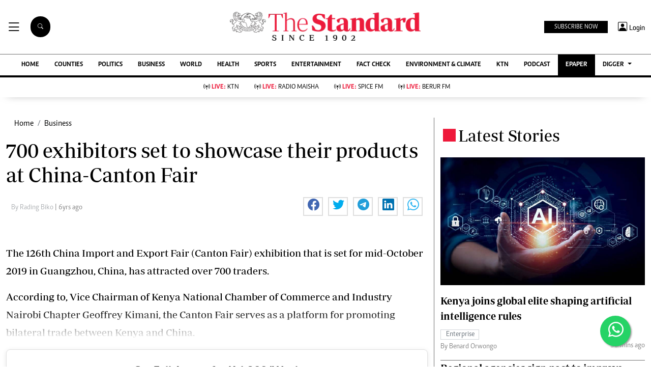

--- FILE ---
content_type: text/html; charset=utf-8
request_url: https://www.google.com/recaptcha/api2/aframe
body_size: 105
content:
<!DOCTYPE HTML><html><head><meta http-equiv="content-type" content="text/html; charset=UTF-8"></head><body><script nonce="P8qKbtxZ5n7qgRW0dvfOdg">/** Anti-fraud and anti-abuse applications only. See google.com/recaptcha */ try{var clients={'sodar':'https://pagead2.googlesyndication.com/pagead/sodar?'};window.addEventListener("message",function(a){try{if(a.source===window.parent){var b=JSON.parse(a.data);var c=clients[b['id']];if(c){var d=document.createElement('img');d.src=c+b['params']+'&rc='+(localStorage.getItem("rc::a")?sessionStorage.getItem("rc::b"):"");window.document.body.appendChild(d);sessionStorage.setItem("rc::e",parseInt(sessionStorage.getItem("rc::e")||0)+1);localStorage.setItem("rc::h",'1768987996294');}}}catch(b){}});window.parent.postMessage("_grecaptcha_ready", "*");}catch(b){}</script></body></html>

--- FILE ---
content_type: application/javascript; charset=utf-8
request_url: https://fundingchoicesmessages.google.com/f/AGSKWxVGdRo2WaLkgPQ2pbcU2hZ-qlvQ_YTx7n5LdU79tiXtr4gNYhWWD00uW131jXbcA1XpeqsnnFfE1aNKCc3hZWp_kDBojUN6taxaEVHqkdKkPiCSIFP5GcbmoEOHRJnhQfYVgYajxDm4VTv3L2vuW_yCdrb-9oz-SSTqq4dCJbxyv-UlxYJFy6vMYYnt/_/logo-ad./adometry..com/adclk?.org/ad_/atrads.
body_size: -1292
content:
window['7571aa2f-9df7-4e36-a21a-e1d6a1a87e7f'] = true;